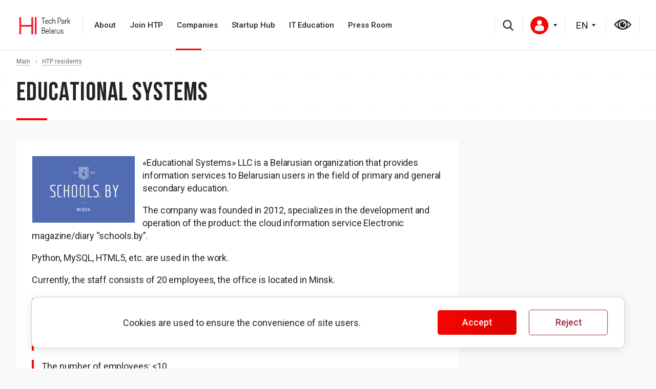

--- FILE ---
content_type: text/html; charset=UTF-8
request_url: https://park.by/en/residents/obrazovatelnye-sistemy/
body_size: 10172
content:

    <!DOCTYPE html>
    <html xmlns="http://www.w3.org/1999/xhtml"
          xmlns:fb="http://ogp.me/ns/fb#"
          xmlns:og="http://ogp.me/ns#">
    <head>
                <link href="https://fonts.googleapis.com/css2?family=Bebas+Neue&family=Roboto:wght@400;500;700&display=swap" rel="stylesheet">
        <title>Educational Systems</title>
        <link rel="icon" type="image/x-icon" href="/favicon.ico" />
        <meta name="viewport" content="width=device-width, initial-scale=1.0" />
        <meta name="HandheldFriendly" content="true" />
        <meta name="yes" content="yes" />
        <meta name="apple-mobile-web-app-status-bar-style" content="black" />
        <meta name="SKYPE_TOOLBAR" content="SKYPE_TOOLBAR_PARSER_COMPATIBLE" />
        <meta name="yandex-verification" content="8097503bd9cda311" />
        <meta http-equiv="Content-Type" content="text/html; charset=UTF-8" />
<meta name="robots" content="index, follow" />
<script type="text/javascript" data-skip-moving="true">(function(w, d, n) {var cl = "bx-core";var ht = d.documentElement;var htc = ht ? ht.className : undefined;if (htc === undefined || htc.indexOf(cl) !== -1){return;}var ua = n.userAgent;if (/(iPad;)|(iPhone;)/i.test(ua)){cl += " bx-ios";}else if (/Windows/i.test(ua)){cl += ' bx-win';}else if (/Macintosh/i.test(ua)){cl += " bx-mac";}else if (/Linux/i.test(ua) && !/Android/i.test(ua)){cl += " bx-linux";}else if (/Android/i.test(ua)){cl += " bx-android";}cl += (/(ipad|iphone|android|mobile|touch)/i.test(ua) ? " bx-touch" : " bx-no-touch");cl += w.devicePixelRatio && w.devicePixelRatio >= 2? " bx-retina": " bx-no-retina";var ieVersion = -1;if (/AppleWebKit/.test(ua)){cl += " bx-chrome";}else if (/Opera/.test(ua)){cl += " bx-opera";}else if (/Firefox/.test(ua)){cl += " bx-firefox";}ht.className = htc ? htc + " " + cl : cl;})(window, document, navigator);</script>


<link href="/bitrix/cache/css/en/art_krut/kernel_main/kernel_main_v1.css?175750394410074" type="text/css"  rel="stylesheet" />
<link href="/bitrix/js/ui/design-tokens/dist/ui.design-tokens.min.css?173918879022911" type="text/css"  rel="stylesheet" />
<link href="/bitrix/js/ui/fonts/opensans/ui.font.opensans.min.css?16661778602320" type="text/css"  rel="stylesheet" />
<link href="/bitrix/js/main/popup/dist/main.popup.bundle.min.css?173918873226598" type="text/css"  rel="stylesheet" />
<link href="/bitrix/cache/css/en/art_krut/page_c6a0829ee7ce2abcbcc55859c38d21e3/page_c6a0829ee7ce2abcbcc55859c38d21e3_v1.css?1757503944410" type="text/css"  rel="stylesheet" />
<link href="/bitrix/cache/css/en/art_krut/template_a341b33a5629a3897548d162af66a1c6/template_a341b33a5629a3897548d162af66a1c6_v1.css?1757503944832039" type="text/css"  data-template-style="true" rel="stylesheet" />




<script type="extension/settings" data-extension="main.date">{"formats":{"FORMAT_DATE":"MM\/DD\/YYYY","FORMAT_DATETIME":"MM\/DD\/YYYY H:MI:SS T","SHORT_DATE_FORMAT":"n\/j\/Y","MEDIUM_DATE_FORMAT":"M j, Y","LONG_DATE_FORMAT":"F j, Y","DAY_MONTH_FORMAT":"F j","DAY_SHORT_MONTH_FORMAT":"M j","SHORT_DAY_OF_WEEK_MONTH_FORMAT":"D, F j","SHORT_DAY_OF_WEEK_SHORT_MONTH_FORMAT":"D, M j","DAY_OF_WEEK_MONTH_FORMAT":"l, F j","FULL_DATE_FORMAT":"l, F j, Y","SHORT_TIME_FORMAT":"g:i a","LONG_TIME_FORMAT":"g:i:s a"}}</script>



                                                                                                    		                <!--[if gte IE 9]><style type="text/css">.basket_button, .button30, .icon {filter: none;}</style><![endif]-->

                                                        
        <style>
            @font-face {
                font-display:swap;
                font-family: 'Bebas Neue Bold';
                src: url('/bitrix/templates/art_krut/css/font/BebasNeueBold.eot');
                src: url('/bitrix/templates/art_krut/css/font/BebasNeueBold.eot?#iefix') format('embedded-opentype'),
                url('/bitrix/templates/art_krut/css/font/BebasNeueBold.woff') format('woff'),
                url('/bitrix/templates/art_krut/css/font/BebasNeueBold.ttf') format('truetype');
                font-weight: normal;
                font-style: normal;
            }
            @font-face {
                font-display:swap;
                font-family: 'Bebas Neue Regular';
                src: url('/bitrix/templates/art_krut/css/font/BebasNeueRegular.eot');
                src: url('/bitrix/templates/art_krut/css/font/BebasNeueRegular.eot?#iefix') format('embedded-opentype'),
                url('/bitrix/templates/art_krut/css/font/BebasNeueRegular.woff') format('woff'),
                url('/bitrix/templates/art_krut/css/font/BebasNeueRegular.ttf') format('truetype');
                font-weight: normal;
                font-style: normal;
            }
			
			 @font-face {
                font-display:swap;
                font-family: 'Gotham';
                src: url('/bitrix/templates/art_krut/css/font/Gotham.otf');
                font-weight: bold;
                font-style: normal;
            }
        </style>
        <link href="/bitrix/templates/art_krut/css/font/BebasNeueRegular.woff" as="font" type="font/woff2" crossorigin >


		<link rel="stylesheet" href="https://stackpath.bootstrapcdn.com/font-awesome/4.7.0/css/font-awesome.min.css" integrity="sha384-wvfXpqpZZVQGK6TAh5PVlGOfQNHSoD2xbE+QkPxCAFlNEevoEH3Sl0sibVcOQVnN" crossorigin="anonymous">
       	
        
                 
        

    </head>
<body class="">


        <!--noindex-->
    <div id="preload_wrapp" style="display:none;">
                <img src="/bitrix/templates/art_krut/images/button_icons.png" /><img src="/bitrix/templates/art_krut/images/slider_pagination.png" /><img src="/bitrix/templates/art_krut/images/arrows_big.png" /><img src="/bitrix/templates/art_krut/images/like_icons.png" /><img src="/bitrix/templates/art_krut/images/arrows_small.png" /><img src="/bitrix/templates/art_krut/images/sort_icons.png" />    </div>     <!--/noindex-->
    
    <div id="panel"></div>
    <div class="text-center">
            </div>

    <div class="content">
    <header>
        <div class="lang-handler">
            <div class="container">
                <div class="row">
                    <div class="col-md-12 header_flex">
                        <div class="navbar-header">
                            <a class="navbar-brand" href="/en/"> <img width="167" src="/upload/medialibrary/09e/09eb75d642a9f887b5d573871dbf8ae1.png" height="78" class="img-responsive logo"> </a>
                            <button type="button" class="navbar-toggle" data-toggle="collapse" data-target="#bs-example-navbar-collapse-1" aria-expanded="true">
                                                                <span class="icon-bar"></span>
                                <span class="icon-bar"></span>
                                <span class="icon-bar"></span>
                            </button>
                            
                        </div>
                        <div class="collapse navbar-collapse" id="bs-example-navbar-collapse-1">
                            
<ul class="nav navbar-nav en-menu">




    
    	


							<li  class="with-submenu"><a class="first_link" href="/en/htp/">About <i class="fa fa-angle-right" aria-hidden="true"></i></a><ul class="sub-menu">
				
			
    
        


    
    


		            <li><a href="/en/htp/about/">Introduction</a></li>	
		
    
        


    
    


		            <li><a href="/en/htp/legislation/">Legal framework</a></li>	
		
    
        


    
    


		            <li><a href="/en/htp/facts/">Facts and figures</a></li>	
		
    
        


    
    


		            <li><a href="/en/htp/council/">Supervisory board</a></li>	
		
    
        


    
    


		            <li><a href="/en/htp/clients/">For clients</a></li>	
		
    
        


            </ul></li>    
    	


							<li  class="with-submenu"><a class="first_link" href="/en/membership/">Join HTP <i class="fa fa-angle-right" aria-hidden="true"></i></a><ul class="sub-menu">
				
			
    
        


    
    


		            <li><a href="/en/membership/registration/">How it works</a></li>	
		
    
        


    
    


		            <li><a href="/en/membership/benefits/">Advantages and benefits</a></li>	
		
    
        


    
    


		            <li><a href="/en/membership/faq/">Q&A</a></li>	
		
    
        


            </ul></li>    
    


					<li class="active"><a href="/en/residents/">Companies</a></li>
		
    
        


    
    	


							<li  class="with-submenu"><a class="first_link" href="/en/startup/">Startup Hub <i class="fa fa-angle-right" aria-hidden="true"></i></a><ul class="sub-menu">
				
			
    
        


    
    


		            <li><a href="/en/startup/about/">Overview</a></li>	
		
    
        


            </ul></li>    
    	


							<li  class="with-submenu"><a class="first_link" href="/en/education/">IT Education <i class="fa fa-angle-right" aria-hidden="true"></i></a><ul class="sub-menu">
				
			
    
        


    
    


		            <li><a href="/en/education/about/">Overview</a></li>	
		
    
        


    
    


		            <li><a href="/en/education/graduate/">Guide for IT-applicants</a></li>	
		
    
        


    
    


		            <li><a href="/en/education/council/">Sectoral Council</a></li>	
		
    
        


            </ul></li>    
    	


							<li  class="with-submenu business"><a class="first_link" href="/en/press/">Press Room <i class="fa fa-angle-right" aria-hidden="true"></i></a><ul class="sub-menu">
				
			
    
        


    
    


		            <li><a href="/en/press/news/">News</a></li>	
		
    
        


    
    


		            <li><a href="/en/press/publications/">Press</a></li>	
		
    
        
    </ul></li></ul>


                        </div>
<div class="header_icons">
    <div class='header__search'>
                                <!-- Search Block --><ul class="nav navbar-nav navbar-border-bottom navbar-right list-unstyled ">	<li><i class="search fa search-btn lupa"></i><div class="search-open"><form action="/en/search/"><div class="input-group animated fadeInDown"><input type="text" name="q" class="form-control" placeholder="Enter your request"><span class="input-group-btn"><button class="btn btn-primary" name="s" type="submit"><i class="fa fa-search"></i></button></span></div></form></div></li></ul><!-- End Search Block -->
<a href="search/" class="mob_search"><i class="fa fa-search"></i></a>                                            </div>
                            <div class="auth-block auth-block-desctop">
                                     <div class="wrap_call"></div>      
                                                                      <a href="/personal/" style="position: relative; color:#0d0d0d" id="login_btn"><img src="/upload/user.svg" alt=""><b></b></a>
                                                                            <div class="wrap_form_aut">                           
                                        <div id="comp_404f221cfe03ede72254ee87faca37a9"> 



<div class="bx-system-auth-form">




<form  id="login-area" name="system_auth_form6zOYVN" style="position:relative" method="post" target="_top" action="/en/residents/obrazovatelnye-sistemy/" onsubmit="return jsAjaxUtil.InsertFormDataToNode(this, 'ajax_auth', true);">
	<input type="hidden" name="backurl" value="/en/residents/obrazovatelnye-sistemy/" />
	<input type="hidden" name="AUTH_FORM" value="Y" />
	<input type="hidden" name="TYPE" value="AUTH" />
	
			<input type="text" required="" name="USER_LOGIN" maxlength="50" value="" size="17"  placeholder="Login"/>
		
			<input type="password" required="" name="USER_PASSWORD" maxlength="50" size="17" autocomplete="off"  placeholder="Password"/>



		    <div class="b1">
			<input type="submit" name="Login" value="Login" />
            </div>
              <div class="b2 ">
			<noindex><a href="/personal/change-password/?forgot_password=yes" rel="nofollow">Forgot your password?</a></noindex>
		    </div>
</form>

</div>
</div>                            
                                    </div>
                                    <div class="wrap_form_aut_ugol"></div>      
                            </div>
                        
                            
<select id="select-lang">
                                
                                <option value="/residents/obrazovatelnye-sistemy/?fromlang=Y" >RU</option>
                                <option value="/by/residents/obrazovatelnye-sistemy/?fromlang=Y" >BY</option>
                                <option value="/en/residents/obrazovatelnye-sistemy/?fromlang=Y" selected="selected" >EN</option>
                            </select>

                            <div class='header__eye'>
                                <a href="?special_version=Y"></a>
                            </div>
</div>
                    </div>
                </div>
                

            </div>
        </div>
    </header>

                <div class="after-header" id="after-header"  >
            <div class="container">
                 <div class="breadcrumbs"><a href="/en/" title="Main"><span>Main</span></a><span class="separator"></span><a href="/en/residents/" title="HTP residents"><span>HTP residents</span></a></div>    <h1>Educational Systems</h1>

            </div>
        </div>
       
    <main>
    <div class="container">
            <div class="right-colum">
                    
                        </div>

        <div class="left-colum white_bgr">
            
          
<div class="news-detail">
			<img
			class="detail_picture it_logo"
			border="0"
			src="/upload/iblock/18d/18df6d6b8bc4e3fe0e125476d9fa3ae5.png"
			alt="Образовательные системы"
			title="Образовательные системы"
			/>
					<p>
	 «Educational Systems» LLC is a Belarusian organization that provides information services to Belarusian users in the field of primary and general secondary education.
</p>
<p>
	 The company was founded in 2012, specializes in the development and operation of the product: the cloud information service Electronic magazine/diary “schools.by”.
</p>
<p>
	 Python, MySQL, HTML5, etc. are used in the work.
</p>
<p>
	 Currently, the staff consists of 20 employees, the office is located in Minsk.
</p>
<p>
	 The product site is the most visited educational resource in Belarus (up to 200 thousand visits per day), and is one of the TOP-10 Belarusian websites according to Alexa Rank.
</p>		<div style="clear:both"></div>
    <div class="block-unde">
                    <div>UNP: 191684697</div>
                                <div>The number of employees: &lt;10</div>
                            <div>City:
                                    <span>Brest</span>
                                    <span>Gomel</span>
                                    <span>Grodno</span>
                                    <span>Minsk</span>
                                    <span>Mogilev</span>
                                    <span>Vitebsk</span>
                            </div>
                            <div>Legal address: 220012, Republic of Belarus, Minsk, Tolbukina str., 2а–12, app. 330</div>
                            <div>Phone: +375 (17) 389-43-05</div>
                            <div>Email: company@schools.by</div>
                            <div>Website: <a rel="nofollow" target="_blank" href="http://schools.by/">http://schools.by/</a></div>
                                                <div>Year of foundation: 2012</div>
                                    <div>Activities:
                <ul>
                                            <li>Software development</li>
                                            <li>Data processing</li>
                                            <li>Software-based advertising and intermediary services</li>
                                    </ul>
            </div>
                            <div>Sphere of competence:
                <ul>
                                            <li>Information Technology</li>
                                            <li>Education and Science</li>
                                    </ul>
            </div>
                        
    </div>

	</div>
<hr>
<a class="back_link" href="/en/residents/">Back to the list</a>
 
 
  						</div>
                                
							</div>
                    </div>
                </main>
  
  
<div class="bottom-menu-wrapper page">
			<div class="container">
				<div class="row">
					<div class="col-md-12">
                       
                        <div class="bottom-menu">
                        	
                            <ul class="bottom_main_menu">
			<li><a href="/en/administration/about/">HTP Secretariat</a></li>
			<li><a href="/en/administration/contacts/">Contacts</a></li>
		<li class="stretch"></li>
</ul>						</div>
                         <div class="bottom-address">
						<p>
	 Kuprevicha, 1/1, 220084, Minsk, Belarus.
</p>
<p class="footer_phones">
	 Phone: <a href="tel:+375172686911">+375-17-373-69-11</a>
</p>
<div class="footer_social">
 <a target="_blank" href="https://www.facebook.com/HTPBelarus/"><img src="/include/facebook.svg" alt=""></a> <!--<a target="_blank" href="https://www.linkedin.com/company/hi-tech-park-belarus"><img src="/include/linkedin.svg" alt=""></a> --> <a href="https://www.instagram.com/htp_belarus_/" target="_blank"><img src="/include/instagram.svg" alt=""></a>
</div>
 <br> 
                        <div class="download">
	<br>
</div>                        </div>
                        		<div class=" mobile-newsletter">
									<div class="newsletter">
	<h2> Newsletter Subscribe</h2>
	 <!--'start_frame_cache_IzufVt'--><div class="subcribe en-subcribe">
	<form action="/en/subscribe/" class="sform_footer box-sizing" method="POST" style="position: relative;">
        <input type="hidden" name="sessid" id="sessid" value="71e29b34af984a3d620bcc9bd229af28" />		<input type="checkbox" style="display:none;" checked name="RUB_ID[]" id="RUB_ID_1" value="1" />
	    <input style="display:none;" type="radio" name="FORMAT" checked id="html" value="html" />
        <input type="email" name="EMAIL" class="rt" placeholder="Enter your E-mail" required size="20" value=""  />
		<input type="hidden" name="PostAction" value="Add">
            
            <input type="hidden" name="ID" value="" />
			<input type="submit" name="send" value="Subscribe">
	</form>
	<div class="clear"></div>
</div>
<!--'end_frame_cache_IzufVt'--></div>
 <br> 
								</div>
                        <a class="gov_site" href="">
						
						         <style>
  .first-link + .second-link {
    margin-left: -50px;
  }
</style> <a href="https://president.gov.by/en" class="first-link"><img width="100" alt="president.en.png" src="/upload/medialibrary/1a3/ca76cb2gyxwdpcfc4r8da0x6y03p9q6h.png" height="100" title="president.en.png"></a><a href="http://government.by/en/" class="second-link"><img width="100" alt="sovmin.en.png" src="/upload/medialibrary/f08/agc2wr9eztjgcclvfscbl2rcn2ilwvgw.png" height="100" title="sovmin.en.png"></a><br> 
						
						
						
						
						</a>
					</div>
				</div>
			</div>
		</div>
        </div>
  <footer>
			<div class="container">
				<div class="row">
                    <div>
	 		<p>
			 Website development — <a href="http://www.artismedia.by" target="_blank">ArtisMedia</a>
		</p>
	</div>
	 	<div>
		 			<p>
				 © 2005-2026, Hi-Tech Park Belarus
			</p>
		</div>
	</div>
</div>
<br> 	
					
				</div>
			</div>
		</footer>      
        </div> 
  
            
       

     
		
								                		        						<noindex>
	<div class="alert cookie" style="position: fixed; bottom: 20px; z-index:51">
		<div class="flex-row">
			<div class="left-alert">
				<div class="subcontent">Cookies are used to ensure the convenience of site users.<span>&nbsp;</span></div>
			</div>
			<button  class="close button btn btn-default" data-dismiss="alert" aria-hidden="true" onclick="$.cookie('COOKIE_ACCEPT', '', { expires:1, path: '/' }); $('.alert.cookie').remove();">Accept</button> 
            <button  class="close button btn btn-white" data-dismiss="alert" aria-hidden="true" onclick="for (var it in $.cookie()) {console.log(it);$.removeCookie(it);} $.cookie('COOKIE_DECLINE', '', { expires:1, path: '/' }); $('.alert.cookie').remove();">Reject</button>     
		</div>
	</div>
	</noindex>
	<script>if(!window.BX)window.BX={};if(!window.BX.message)window.BX.message=function(mess){if(typeof mess==='object'){for(let i in mess) {BX.message[i]=mess[i];} return true;}};</script>
<script>(window.BX||top.BX).message({'JS_CORE_LOADING':'Loading...','JS_CORE_WINDOW_CLOSE':'Close','JS_CORE_WINDOW_EXPAND':'Expand','JS_CORE_WINDOW_NARROW':'Restore','JS_CORE_WINDOW_SAVE':'Save','JS_CORE_WINDOW_CANCEL':'Cancel','JS_CORE_H':'h','JS_CORE_M':'m','JS_CORE_S':'s','JS_CORE_NO_DATA':'- No data -','JSADM_AI_HIDE_EXTRA':'Hide extra items','JSADM_AI_ALL_NOTIF':'All notifications','JSADM_AUTH_REQ':'Authentication is required!','JS_CORE_WINDOW_AUTH':'Log In','JS_CORE_IMAGE_FULL':'Full size','JS_CORE_WINDOW_CONTINUE':'Continue'});</script><script src="/bitrix/js/main/core/core.min.js?1739188993223197"></script><script>BX.Runtime.registerExtension({'name':'main.core','namespace':'BX','loaded':true});</script>
<script>BX.setJSList(['/bitrix/js/main/core/core_ajax.js','/bitrix/js/main/core/core_promise.js','/bitrix/js/main/polyfill/promise/js/promise.js','/bitrix/js/main/loadext/loadext.js','/bitrix/js/main/loadext/extension.js','/bitrix/js/main/polyfill/promise/js/promise.js','/bitrix/js/main/polyfill/find/js/find.js','/bitrix/js/main/polyfill/includes/js/includes.js','/bitrix/js/main/polyfill/matches/js/matches.js','/bitrix/js/ui/polyfill/closest/js/closest.js','/bitrix/js/main/polyfill/fill/main.polyfill.fill.js','/bitrix/js/main/polyfill/find/js/find.js','/bitrix/js/main/polyfill/matches/js/matches.js','/bitrix/js/main/polyfill/core/dist/polyfill.bundle.js','/bitrix/js/main/core/core.js','/bitrix/js/main/polyfill/intersectionobserver/js/intersectionobserver.js','/bitrix/js/main/lazyload/dist/lazyload.bundle.js','/bitrix/js/main/polyfill/core/dist/polyfill.bundle.js','/bitrix/js/main/parambag/dist/parambag.bundle.js']);
</script>
<script>BX.Runtime.registerExtension({'name':'ui.design-tokens','namespace':'window','loaded':true});</script>
<script>BX.Runtime.registerExtension({'name':'ui.fonts.opensans','namespace':'window','loaded':true});</script>
<script>BX.Runtime.registerExtension({'name':'main.popup','namespace':'BX.Main','loaded':true});</script>
<script>BX.Runtime.registerExtension({'name':'popup','namespace':'window','loaded':true});</script>
<script>(window.BX||top.BX).message({'AMPM_MODE':'2'});(window.BX||top.BX).message({'MONTH_1':'January','MONTH_2':'February','MONTH_3':'March','MONTH_4':'April','MONTH_5':'May','MONTH_6':'June','MONTH_7':'July','MONTH_8':'August','MONTH_9':'September','MONTH_10':'October','MONTH_11':'November','MONTH_12':'December','MONTH_1_S':'January','MONTH_2_S':'February','MONTH_3_S':'March','MONTH_4_S':'April','MONTH_5_S':'May','MONTH_6_S':'June','MONTH_7_S':'July','MONTH_8_S':'August','MONTH_9_S':'September','MONTH_10_S':'October','MONTH_11_S':'November','MONTH_12_S':'December','MON_1':'Jan','MON_2':'Feb','MON_3':'Mar','MON_4':'Apr','MON_5':'May','MON_6':'Jun','MON_7':'Jul','MON_8':'Aug','MON_9':'Sep','MON_10':'Oct','MON_11':'Nov','MON_12':'Dec','DAY_OF_WEEK_0':'Sunday','DAY_OF_WEEK_1':'Monday','DAY_OF_WEEK_2':'Tuesday','DAY_OF_WEEK_3':'Wednesday','DAY_OF_WEEK_4':'Thursday','DAY_OF_WEEK_5':'Friday','DAY_OF_WEEK_6':'Saturday','DOW_0':'Sun','DOW_1':'Mon','DOW_2':'Tue','DOW_3':'Wed','DOW_4':'Thu','DOW_5':'Fri','DOW_6':'Sat','FD_SECOND_AGO_0':'#VALUE# seconds ago','FD_SECOND_AGO_1':'#VALUE# second ago','FD_SECOND_AGO_10_20':'#VALUE# seconds ago','FD_SECOND_AGO_MOD_1':'#VALUE# seconds ago','FD_SECOND_AGO_MOD_2_4':'#VALUE# seconds ago','FD_SECOND_AGO_MOD_OTHER':'#VALUE# seconds ago','FD_SECOND_DIFF_0':'#VALUE# seconds','FD_SECOND_DIFF_1':'#VALUE# second','FD_SECOND_DIFF_10_20':'#VALUE# seconds','FD_SECOND_DIFF_MOD_1':'#VALUE# seconds','FD_SECOND_DIFF_MOD_2_4':'#VALUE# seconds','FD_SECOND_DIFF_MOD_OTHER':'#VALUE# seconds','FD_MINUTE_AGO_0':'#VALUE# minutes ago','FD_MINUTE_AGO_1':'#VALUE# minute ago','FD_MINUTE_AGO_10_20':'#VALUE# minutes ago','FD_MINUTE_AGO_MOD_1':'#VALUE# minutes ago','FD_MINUTE_AGO_MOD_2_4':'#VALUE# minutes ago','FD_MINUTE_AGO_MOD_OTHER':'#VALUE# minutes ago','FD_MINUTE_DIFF_0':'#VALUE# minutes','FD_MINUTE_DIFF_1':'#VALUE# minute','FD_MINUTE_DIFF_10_20':'#VALUE# minutes','FD_MINUTE_DIFF_MOD_1':'#VALUE# minutes','FD_MINUTE_DIFF_MOD_2_4':'#VALUE# minutes','FD_MINUTE_DIFF_MOD_OTHER':'#VALUE# minutes','FD_MINUTE_0':'#VALUE# minutes','FD_MINUTE_1':'#VALUE# minute','FD_MINUTE_10_20':'#VALUE# minutes','FD_MINUTE_MOD_1':'#VALUE# minutes','FD_MINUTE_MOD_2_4':'#VALUE# minutes','FD_MINUTE_MOD_OTHER':'#VALUE# minutes','FD_HOUR_AGO_0':'#VALUE# hours ago','FD_HOUR_AGO_1':'#VALUE# hour ago','FD_HOUR_AGO_10_20':'#VALUE# hours ago','FD_HOUR_AGO_MOD_1':'#VALUE# hours ago','FD_HOUR_AGO_MOD_2_4':'#VALUE# hours ago','FD_HOUR_AGO_MOD_OTHER':'#VALUE# hours ago','FD_HOUR_DIFF_0':'#VALUE# hours','FD_HOUR_DIFF_1':'#VALUE# hour','FD_HOUR_DIFF_10_20':'#VALUE# hours','FD_HOUR_DIFF_MOD_1':'#VALUE# hours','FD_HOUR_DIFF_MOD_2_4':'#VALUE# hours','FD_HOUR_DIFF_MOD_OTHER':'#VALUE# hours','FD_YESTERDAY':'yesterday','FD_TODAY':'today','FD_TOMORROW':'tomorrow','FD_DAY_AGO_0':'#VALUE# days ago','FD_DAY_AGO_1':'#VALUE# day ago','FD_DAY_AGO_10_20':'#VALUE# days ago','FD_DAY_AGO_MOD_1':'#VALUE# days ago','FD_DAY_AGO_MOD_2_4':'#VALUE# days ago','FD_DAY_AGO_MOD_OTHER':'#VALUE# days ago','FD_DAY_DIFF_0':'#VALUE# days','FD_DAY_DIFF_1':'#VALUE# day','FD_DAY_DIFF_10_20':'#VALUE# days','FD_DAY_DIFF_MOD_1':'#VALUE# days','FD_DAY_DIFF_MOD_2_4':'#VALUE# days','FD_DAY_DIFF_MOD_OTHER':'#VALUE# days','FD_DAY_AT_TIME':'#DAY# at #TIME#','FD_MONTH_AGO_0':'#VALUE# months ago','FD_MONTH_AGO_1':'#VALUE# month ago','FD_MONTH_AGO_10_20':'#VALUE# months ago','FD_MONTH_AGO_MOD_1':'#VALUE# months ago','FD_MONTH_AGO_MOD_2_4':'#VALUE# months ago','FD_MONTH_AGO_MOD_OTHER':'#VALUE# months ago','FD_MONTH_DIFF_0':'#VALUE# months','FD_MONTH_DIFF_1':'#VALUE# month','FD_MONTH_DIFF_10_20':'#VALUE# months','FD_MONTH_DIFF_MOD_1':'#VALUE# months','FD_MONTH_DIFF_MOD_2_4':'#VALUE# months','FD_MONTH_DIFF_MOD_OTHER':'#VALUE# months','FD_YEARS_AGO_0':'#VALUE# years ago','FD_YEARS_AGO_1':'#VALUE# year ago','FD_YEARS_AGO_10_20':'#VALUE# years ago','FD_YEARS_AGO_MOD_1':'#VALUE# years ago','FD_YEARS_AGO_MOD_2_4':'#VALUE# years ago','FD_YEARS_AGO_MOD_OTHER':'#VALUE# years ago','FD_YEARS_DIFF_0':'#VALUE# years','FD_YEARS_DIFF_1':'#VALUE# year','FD_YEARS_DIFF_10_20':'#VALUE# years','FD_YEARS_DIFF_MOD_1':'#VALUE# years','FD_YEARS_DIFF_MOD_2_4':'#VALUE# years','FD_YEARS_DIFF_MOD_OTHER':'#VALUE# years','CAL_BUTTON':'Select','CAL_TIME_SET':'Set time','CAL_TIME':'Time','FD_LAST_SEEN_TOMORROW':'tomorrow at #TIME#','FD_LAST_SEEN_NOW':'just now','FD_LAST_SEEN_TODAY':'today at #TIME#','FD_LAST_SEEN_YESTERDAY':'yesterday at #TIME#','FD_LAST_SEEN_MORE_YEAR':'more than a year ago','FD_SECOND_SHORT':'#VALUE# s','FD_MINUTE_SHORT':'#VALUE# m','FD_HOUR_SHORT':'#VALUE# h','FD_DAY_SHORT':'#VALUE# d','FD_MONTH_SHORT':'#VALUE# mon','FD_YEARS_SHORT_0':'#VALUE# y','FD_YEARS_SHORT_1':'#VALUE# y','FD_YEARS_SHORT_10_20':'#VALUE# y','FD_YEARS_SHORT_MOD_1':'#VALUE# y','FD_YEARS_SHORT_MOD_2_4':'#VALUE# y','FD_YEARS_SHORT_MOD_OTHER':'#VALUE# y'});</script>
<script>BX.Runtime.registerExtension({'name':'main.date','namespace':'BX.Main','loaded':true});</script>
<script>(window.BX||top.BX).message({'WEEK_START':'0'});</script>
<script>BX.Runtime.registerExtension({'name':'date','namespace':'window','loaded':true});</script>
<script>(window.BX||top.BX).message({'LANGUAGE_ID':'en','FORMAT_DATE':'MM/DD/YYYY','FORMAT_DATETIME':'MM/DD/YYYY H:MI:SS T','COOKIE_PREFIX':'BITRIX_SM','SERVER_TZ_OFFSET':'10800','UTF_MODE':'Y','SITE_ID':'en','SITE_DIR':'/en/','USER_ID':'','SERVER_TIME':'1768908238','USER_TZ_OFFSET':'0','USER_TZ_AUTO':'Y','bitrix_sessid':'71e29b34af984a3d620bcc9bd229af28'});</script><script  src="/bitrix/cache/js/en/art_krut/kernel_main/kernel_main_v1.js?1757506973144428"></script>
<script src="/bitrix/js/main/jquery/jquery-1.12.4.min.js?166617782497163"></script>
<script src="/bitrix/js/main/ajax.min.js?163100403522194"></script>
<script src="/bitrix/js/main/popup/dist/main.popup.bundle.min.js?173918899065824"></script>
<script>BX.setJSList(['/bitrix/js/main/date/main.date.js','/bitrix/js/main/core/core_date.js','/bitrix/js/main/session.js','/bitrix/js/main/pageobject/pageobject.js','/bitrix/js/main/core/core_window.js','/bitrix/js/main/utils.js','/bitrix/templates/art_krut/js/main/migrate.js','/bitrix/templates/art_krut/js/jqModal.js','/bitrix/templates/art_krut/js/jquery.fancybox.js','/bitrix/templates/art_krut/js/jquery.flexslider-min.js','/bitrix/templates/art_krut/js/jquery.maskedinput-1.2.2.js','/bitrix/templates/art_krut/js/jquery.easing.1.3.js','/bitrix/templates/art_krut/js/jquery.validate.js','/bitrix/templates/art_krut/js/equalize.min.js','/bitrix/templates/art_krut/js/jquery.alphanumeric.js','/bitrix/templates/art_krut/js/jquery.cookie.js','/bitrix/templates/art_krut/js/main/bootstrap.min.js','/bitrix/templates/art_krut/js/main/owl.carousel.min.js','/bitrix/templates/art_krut/js/main/custom.js','/bitrix/templates/art_krut/js/main.js']);</script>
<script>BX.setCSSList(['/bitrix/js/main/core/css/core_date.css','/bitrix/templates/art_krut/components/bitrix/news/residents/bitrix/news.detail/.default/style.css','/bitrix/templates/art_krut/css/jquery.fancybox.css','/bitrix/templates/art_krut/css/styles.css','/bitrix/templates/art_krut/css/colors.css','/bitrix/templates/art_krut/css/fonts.css','/bitrix/templates/art_krut/css/media.css','/bitrix/templates/art_krut/ajax/ajax.css','/bitrix/templates/art_krut/components/bitrix/menu/top_main/style.css','/bitrix/templates/art_krut/components/bitrix/system.auth.form/auth/style.css','/bitrix/templates/art_krut/components/bitrix/menu/right/style.css','/bitrix/templates/art_krut/styles.css','/bitrix/templates/art_krut/template_styles.css','/upload/selectric.css','/bitrix/templates/art_krut/css/main/bootstrap.css','/bitrix/templates/art_krut/css/main/owl.carousel.css','/bitrix/templates/art_krut/css/main/owl.theme.css','/bitrix/templates/art_krut/css/main/style.css','/bitrix/templates/art_krut/css/slider-pro.min.css','/bitrix/templates/art_krut/css/project/themify-icons.css']);</script>


<script  src="/bitrix/cache/js/en/art_krut/template_ba90b931e81c18669a58ab202137fec5/template_ba90b931e81c18669a58ab202137fec5_v1.js?1757503944354321"></script>

<script>
                jQuery.extend(jQuery.validator.messages,{required: 'This field must be filled in.', email: 'Please enter a valid E-mail.'});
                var arKRutOptions = ( { "KRUT_SITE_DIR" : "/en/", "FEEDBACK_FORM_ID" : "#FEEDBACK_FORM_ID#", "ASK_FORM_ID" : "1", "RESUME_FORM_ID" : "3" });
                $(document).ready(function()
                {
                    $('.phone-input').mask('+9 (999) 999-99-99');
                    $('input.phone').mask('+9 (999) 999-99-99');
                });
            </script>
<script>
 jQuery(document).on('click', '.nav .search-btn', function () {
        var $searchBtn = jQuery(this);
        if($searchBtn.hasClass('lupa')){
            jQuery('.search-open').fadeIn(500,function(){
                $searchBtn.removeClass('lupa');
                $searchBtn.addClass('remove');
            });
        } else {
            jQuery('.search-open').fadeOut(500,function(){
                $searchBtn.addClass('lupa');
                $searchBtn.removeClass('remove');
            });
        }   
    });
</script>
<script>if (window.location.hash != '' && window.location.hash != '#') top.BX.ajax.history.checkRedirectStart('bxajaxid', '404f221cfe03ede72254ee87faca37a9')</script><script>
	$(document).ready(function()
	{ 
		$("#login-area").validate(); 
		
	})
</script>
<script>if (top.BX.ajax.history.bHashCollision) top.BX.ajax.history.checkRedirectFinish('bxajaxid', '404f221cfe03ede72254ee87faca37a9');</script><script>top.BX.ready(BX.defer(function() {window.AJAX_PAGE_STATE = new top.BX.ajax.component('comp_404f221cfe03ede72254ee87faca37a9'); top.BX.ajax.history.init(window.AJAX_PAGE_STATE);}))</script><script src="/upload/jquery.selectric.js"></script>
<script>
    $(document).ready(function(){  
    $('#select-lang').selectric();
    });

</script><script>
	$(document).ready(function(){
		$("form.sform_footer").validate({
			rules:{ "EMAIL": {email: true} }
		});
	})
</script>
<script type="text/javascript" src="/bitrix/templates/art_krut/js/main/bootstrap.min.js"></script>
<script type="text/javascript" src="/bitrix/templates/art_krut/js/main/owl.carousel.min.js"></script>
<script type="text/javascript" src="/bitrix/templates/art_krut/js/wow.min.js"></script>
<script type="text/javascript" src="/bitrix/templates/art_krut/js/OwlCarousel2Thumbs.min.js"></script>
<script type="text/javascript" src="/bitrix/templates/art_krut/js/jquery.sliderPro.min.js"></script>
<script type="text/javascript" src="/bitrix/templates/art_krut/js/lazyload.min.js"></script>

<script>
				$(document).ready(function() {
					if( $.trim($('.right-phones-div').text()) != "" ){		
						$('.right-phones-total').hide();
					}
					if( $.trim($('.right-mail-div').text()) != "" ){		
						$('.right-mail-total').hide();
					}
				});
			</script>
<script src="/upload/ofi.min.js"></script>
<script>
	$(document).ready(function () {
		$(function () { objectFitImages() });



	if (window.location.pathname == '/by/' || window.location.pathname == '/by/index.html')
	{
			$("body").addClass("park_by");
	}

	if (window.location.pathname == '/en/' || window.location.pathname == '/en/index.html')
	{
			$("body").addClass("main_page");
	}
	 });
</script>
</body>
</html>


--- FILE ---
content_type: image/svg+xml
request_url: https://park.by/upload/user.svg
body_size: 1268
content:
<svg width="35" height="35" viewBox="0 0 35 35" fill="none" xmlns="http://www.w3.org/2000/svg">
<path d="M17.3632 35C12.724 34.9583 8.29082 33.0783 5.03589 29.7724C1.78096 26.4665 -0.0299432 22.0046 0.000374635 17.3654C0.0737048 7.7907 7.92257 0 17.496 0H17.6376C22.2763 0.0427466 26.7088 1.9231 29.9633 5.2288C33.2178 8.53451 35.0288 12.9958 34.9991 17.6346C34.9245 27.2093 27.0769 34.9987 17.5061 35H17.3632Z" fill="#F60503"/>
<path d="M26.3637 23.6139V26.6103C25.4745 27.1811 24.5074 27.6201 23.4924 27.9138L22.8716 28.0896C21.1535 28.5246 19.387 28.7396 17.6146 28.7293C15.8352 28.7401 14.0618 28.5234 12.3374 28.0845L11.7179 27.9088C10.4801 27.5295 9.42818 27.0301 8.63672 26.4497V23.6139C8.63672 20.6137 9.66334 17.8423 15.3186 17.2734C16.0275 17.6362 16.8125 17.8254 17.6089 17.8254C18.4053 17.8254 19.1903 17.6362 19.8992 17.2734C25.6342 17.8259 26.3637 20.6074 26.3637 23.6139ZM17.6058 7.26758C16.6755 7.26733 15.766 7.54296 14.9924 8.0596C14.2188 8.57625 13.6158 9.31071 13.2596 10.1701C12.9035 11.0295 12.8101 11.9752 12.9915 12.8876C13.1728 13.8 13.6206 14.6382 14.2784 15.2961C14.9361 15.954 15.7741 16.402 16.6865 16.5836C17.5988 16.7652 18.5446 16.6721 19.4041 16.3162C20.2635 15.9602 20.9982 15.3574 21.515 14.5839C22.0319 13.8105 22.3077 12.9011 22.3077 11.9708C22.3077 10.7237 21.8124 9.52757 20.9306 8.64557C20.0489 7.76358 18.8529 7.26791 17.6058 7.26758Z" fill="white"/>
</svg>


--- FILE ---
content_type: image/svg+xml
request_url: https://park.by/bitrix/templates/art_krut/images/eye.svg
body_size: 1701
content:
<svg width="34" height="20" viewBox="0 0 34 20" fill="none" xmlns="http://www.w3.org/2000/svg">
<path d="M17.0222 15.5012C20.0203 15.5012 22.4507 13.0482 22.4507 10.0221C22.4507 6.99606 20.0203 4.54297 17.0222 4.54297C14.0242 4.54297 11.5938 6.99606 11.5938 10.0221C11.5938 13.0482 14.0242 15.5012 17.0222 15.5012Z" fill="#242424"/>
<path d="M33.4576 9.30766C33.1614 8.92939 26.0408 0 17 0C7.9592 0 0.840846 8.92939 0.542394 9.30766L0 10L0.542394 10.6905C0.840846 11.0706 7.9592 19.9982 17 19.9982C26.0408 19.9982 33.1614 11.0706 33.4576 10.6901L34 9.99954L33.4576 9.30766ZM24.7057 10C24.7057 14.1513 21.4668 17.553 17.4061 17.7671C17.2698 17.7717 17.1358 17.7781 17 17.7781C16.8642 17.7781 16.7274 17.7721 16.5939 17.7671C12.5327 17.553 9.29428 14.1513 9.29428 10.0005C9.29428 5.84961 12.5327 2.44704 16.5939 2.23292C16.7302 2.22834 16.8642 2.22192 17 2.22192C17.1358 2.22192 17.2726 2.22788 17.4061 2.23292C21.4673 2.44704 24.7057 5.84869 24.7057 10ZM2.8587 10C3.78086 8.96928 5.72375 6.96928 8.28218 5.25309C7.50143 6.71121 7.09262 8.34257 7.09262 10C7.09262 11.6574 7.50143 13.2888 8.28218 14.7469C5.72375 13.0321 3.7804 11.0303 2.8587 10ZM25.7178 14.7469C26.4986 13.2888 26.9074 11.6574 26.9074 10C26.9074 8.34257 26.4986 6.71121 25.7178 5.25309C28.2758 6.9679 30.2196 8.96974 31.1413 10C30.2191 11.0307 28.2758 13.0321 25.7178 14.7469Z" fill="#242424"/>
<path d="M19.4759 9.05268C20.262 9.05268 20.8991 8.40954 20.8991 7.61619C20.8991 6.82283 20.262 6.17969 19.4759 6.17969C18.6899 6.17969 18.0527 6.82283 18.0527 7.61619C18.0527 8.40954 18.6899 9.05268 19.4759 9.05268Z" fill="white"/>
<path d="M17.6853 10.1411C18.0616 10.1411 18.3667 9.83322 18.3667 9.45338C18.3667 9.07354 18.0616 8.76562 17.6853 8.76562C17.309 8.76562 17.0039 9.07354 17.0039 9.45338C17.0039 9.83322 17.309 10.1411 17.6853 10.1411Z" fill="white"/>
</svg>
